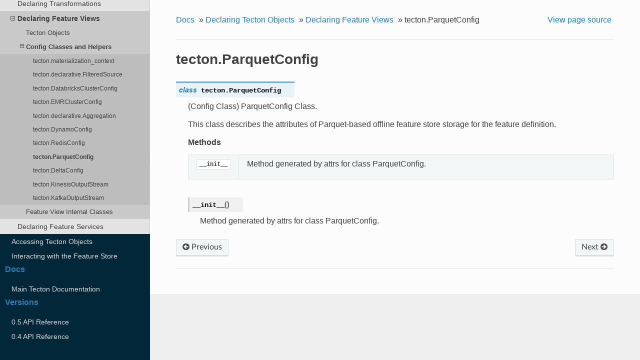

--- FILE ---
content_type: text/html; charset=utf-8
request_url: https://f3c685ea.tecton-docs.pages.dev/api-reference/0.5/stubs/tecton.ParquetConfig
body_size: 2461
content:


<!DOCTYPE html>
<!--[if IE 8]><html class="no-js lt-ie9" lang="en" > <![endif]-->
<!--[if gt IE 8]><!--> <html class="no-js" lang="en" > <!--<![endif]-->
<head>
  <meta charset="utf-8">
  <meta name="generator" content="Docutils 0.17.1: http://docutils.sourceforge.net/" />

  <meta name="viewport" content="width=device-width, initial-scale=1.0">
  
  <title>tecton.ParquetConfig &mdash; tecton  documentation</title>
  

  
  
  
  

  
  <script type="text/javascript" src="../_static/js/modernizr.min.js"></script>
  
    
      <script type="text/javascript" id="documentation_options" data-url_root="../" src="../_static/documentation_options.js"></script>
        <script src="../_static/jquery.js"></script>
        <script src="../_static/underscore.js"></script>
        <script src="../_static/doctools.js"></script>
        <script src="../_static/language_data.js"></script>
    
    <script type="text/javascript" src="../_static/js/theme.js"></script>

    

  
  <link rel="stylesheet" href="../_static/css/theme.css" type="text/css" />
  <link rel="stylesheet" href="../_static/pygments.css" type="text/css" />
    <link rel="index" title="Index" href="../genindex.html" />
    <link rel="search" title="Search" href="../search.html" />
    <link rel="next" title="tecton.DeltaConfig" href="tecton.DeltaConfig.html" />
    <link rel="prev" title="tecton.RedisConfig" href="tecton.RedisConfig.html" /> 
</head>

<body class="wy-body-for-nav">

   
  <div class="wy-grid-for-nav">
    
    <nav data-toggle="wy-nav-shift" class="wy-nav-side">
      <div class="wy-side-scroll">
        <div class="wy-side-nav-search" >
          

          
            <a href="../index.html" class="icon icon-home"> tecton
          

          
          </a>

          
            
            
              <div class="version">
                0.5
              </div>
            
          

          
<div role="search">
  <form id="rtd-search-form" class="wy-form" action="../search.html" method="get">
    <input type="text" name="q" placeholder="Search docs" />
    <input type="hidden" name="check_keywords" value="yes" />
    <input type="hidden" name="area" value="default" />
  </form>
</div>

          
        </div>

        <div class="wy-menu wy-menu-vertical" data-spy="affix" role="navigation" aria-label="main navigation">
          
            
            
              
            
            
              <ul class="current">
<li class="toctree-l1 current"><a class="reference internal" href="../declaring_tecton_objects.html">Declaring Tecton Objects</a><ul class="current">
<li class="toctree-l2"><a class="reference internal" href="../declaring_data_sources.html">Declaring Data Sources</a></li>
<li class="toctree-l2"><a class="reference internal" href="../declaring_entities.html">Declaring Entities</a></li>
<li class="toctree-l2"><a class="reference internal" href="../declaring_transformations.html">Declaring Transformations</a></li>
<li class="toctree-l2 current"><a class="reference internal" href="../declaring_feature_views.html">Declaring Feature Views</a><ul class="current">
<li class="toctree-l3"><a class="reference internal" href="../declaring_feature_views.html#tecton-objects">Tecton Objects</a></li>
<li class="toctree-l3 current"><a class="reference internal" href="../declaring_feature_views.html#config-classes-and-helpers">Config Classes and Helpers</a><ul class="current">
<li class="toctree-l4"><a class="reference internal" href="tecton.materialization_context.html">tecton.materialization_context</a></li>
<li class="toctree-l4"><a class="reference internal" href="tecton.declarative.FilteredSource.html">tecton.declarative.FilteredSource</a></li>
<li class="toctree-l4"><a class="reference internal" href="tecton.DatabricksClusterConfig.html">tecton.DatabricksClusterConfig</a></li>
<li class="toctree-l4"><a class="reference internal" href="tecton.EMRClusterConfig.html">tecton.EMRClusterConfig</a></li>
<li class="toctree-l4"><a class="reference internal" href="tecton.declarative.Aggregation.html">tecton.declarative.Aggregation</a></li>
<li class="toctree-l4"><a class="reference internal" href="tecton.DynamoConfig.html">tecton.DynamoConfig</a></li>
<li class="toctree-l4"><a class="reference internal" href="tecton.RedisConfig.html">tecton.RedisConfig</a></li>
<li class="toctree-l4 current"><a class="current reference internal" href="#">tecton.ParquetConfig</a></li>
<li class="toctree-l4"><a class="reference internal" href="tecton.DeltaConfig.html">tecton.DeltaConfig</a></li>
<li class="toctree-l4"><a class="reference internal" href="tecton.KinesisOutputStream.html">tecton.KinesisOutputStream</a></li>
<li class="toctree-l4"><a class="reference internal" href="tecton.KafkaOutputStream.html">tecton.KafkaOutputStream</a></li>
</ul>
</li>
<li class="toctree-l3"><a class="reference internal" href="../declaring_feature_views.html#feature-view-internal-classes">Feature View Internal Classes</a></li>
</ul>
</li>
<li class="toctree-l2"><a class="reference internal" href="../declaring_feature_services.html">Declaring Feature Services</a></li>
</ul>
</li>
<li class="toctree-l1"><a class="reference internal" href="../accessing_tecton_objects.html">Accessing Tecton Objects</a></li>
<li class="toctree-l1"><a class="reference internal" href="../interacting_with_the_feature_store.html">Interacting with the Feature Store</a></li>
</ul>
<p><span class="caption-text">Docs</span></p>
<ul>
<li class="toctree-l1"><a class="reference external" href="/">Main Tecton Documentation</a></li>
</ul>
<p><span class="caption-text">Versions</span></p>
<ul>

<li class="toctree-l1"><a class="reference external" href="/api-reference/0.5/index.html">0.5 API Reference</a></li>
<li class="toctree-l1"><a class="reference external" href="/api-reference/0.4/index.html">0.4 API Reference</a></li>

</ul>

            
          
        </div>
      </div>
    </nav>

    <section data-toggle="wy-nav-shift" class="wy-nav-content-wrap">

      
      <nav class="wy-nav-top" aria-label="top navigation">
        
          <i data-toggle="wy-nav-top" class="fa fa-bars"></i>
          <a href="../index.html">tecton</a>
        
      </nav>


      <div class="wy-nav-content">
        
        <div class="rst-content">
        
          















<div role="navigation" aria-label="breadcrumbs navigation">

  <ul class="wy-breadcrumbs">
    
      <li><a href="../index.html">Docs</a> &raquo;</li>
        
          <li><a href="../declaring_tecton_objects.html">Declaring Tecton Objects</a> &raquo;</li>
        
          <li><a href="../declaring_feature_views.html">Declaring Feature Views</a> &raquo;</li>
        
      <li>tecton.ParquetConfig</li>
    
    
      <li class="wy-breadcrumbs-aside">
        
            
            <a href="../_sources/stubs/tecton.ParquetConfig.rst.txt" rel="nofollow"> View page source</a>
          
        
      </li>
    
  </ul>

  
  <hr/>
</div>
          <div role="main" class="document" itemscope="itemscope" itemtype="http://schema.org/Article">
           <div itemprop="articleBody">
            
  <section id="tecton-parquetconfig">
<h1>tecton.ParquetConfig<a class="headerlink" href="#tecton-parquetconfig" title="Permalink to this headline">¶</a></h1>
<dl class="py class">
<dt id="tecton.ParquetConfig">
<em class="property">class </em><code class="sig-prename descclassname">tecton.</code><code class="sig-name descname">ParquetConfig</code><a class="headerlink" href="#tecton.ParquetConfig" title="Permalink to this definition">¶</a></dt>
<dd><p>(Config Class) ParquetConfig Class.</p>
<p>This class describes the attributes of Parquet-based offline feature store storage for the feature definition.</p>
<p class="rubric">Methods</p>
<table class="longtable docutils align-default">
<colgroup>
<col style="width: 10%" />
<col style="width: 90%" />
</colgroup>
<tbody>
<tr class="row-odd"><td><p><a class="reference internal" href="#tecton.ParquetConfig.__init__" title="tecton.ParquetConfig.__init__"><code class="xref py py-obj docutils literal notranslate"><span class="pre">__init__</span></code></a></p></td>
<td><p>Method generated by attrs for class ParquetConfig.</p></td>
</tr>
</tbody>
</table>
<dl class="py method">
<dt id="tecton.ParquetConfig.__init__">
<code class="sig-name descname">__init__</code><span class="sig-paren">(</span><span class="sig-paren">)</span><a class="headerlink" href="#tecton.ParquetConfig.__init__" title="Permalink to this definition">¶</a></dt>
<dd><p>Method generated by attrs for class ParquetConfig.</p>
</dd></dl>

</dd></dl>

</section>


           </div>
           
          </div>
          <footer>
  
    <div class="rst-footer-buttons" role="navigation" aria-label="footer navigation">
      
        <a href="tecton.DeltaConfig.html" class="btn btn-neutral float-right" title="tecton.DeltaConfig" accesskey="n" rel="next">Next <span class="fa fa-arrow-circle-right"></span></a>
      
      
        <a href="tecton.RedisConfig.html" class="btn btn-neutral float-left" title="tecton.RedisConfig" accesskey="p" rel="prev"><span class="fa fa-arrow-circle-left"></span> Previous</a>
      
    </div>
  

  <hr/>

  <div role="contentinfo">
    <p>

    </p>
  </div> 

</footer>

        </div>
      </div>

    </section>

  </div>
  


  <script type="text/javascript">
      jQuery(function () {
          SphinxRtdTheme.Navigation.enable(true);
      });
  </script>

  
  
    
    

  <style>
    /* Sidebar header (and topbar for mobile) */
    .wy-side-nav-search, .wy-nav-top {
      background: #022738;
    }
    /* Sidebar */
    .wy-menu-vertical p {
      margin-bottom: 12px;
    }
    .caption-text {
      color: #2980B9;
      font-weight: bold;
      margin-left:10px;
    }
    /* Use modern Inter font */
    body, h1, h2, h3 {
      font-family: Inter, -apple-system, BlinkMacSystemFont, "Segoe UI", "Roboto", "Oxygen", "Ubuntu", "Cantarell", "Fira Sans", "Droid Sans", "Helvetica Neue", sans-serif;
    }
    /* Make main column wider. */
    .wy-nav-content {
      max-width: 1280px;
    }
    /* Make background color consistent for entire LHS nav column */
    .wy-nav-side {
      background-color: #022738;
    }

  </style>


</body>
</html>

--- FILE ---
content_type: application/javascript
request_url: https://f3c685ea.tecton-docs.pages.dev/api-reference/0.5/_static/documentation_options.js
body_size: -247
content:
var DOCUMENTATION_OPTIONS = {
    URL_ROOT: document.getElementById("documentation_options").getAttribute('data-url_root'),
    VERSION: '',
    LANGUAGE: 'None',
    COLLAPSE_INDEX: false,
    BUILDER: 'html',
    FILE_SUFFIX: '.html',
    LINK_SUFFIX: '.html',
    HAS_SOURCE: true,
    SOURCELINK_SUFFIX: '.txt',
    NAVIGATION_WITH_KEYS: false
};